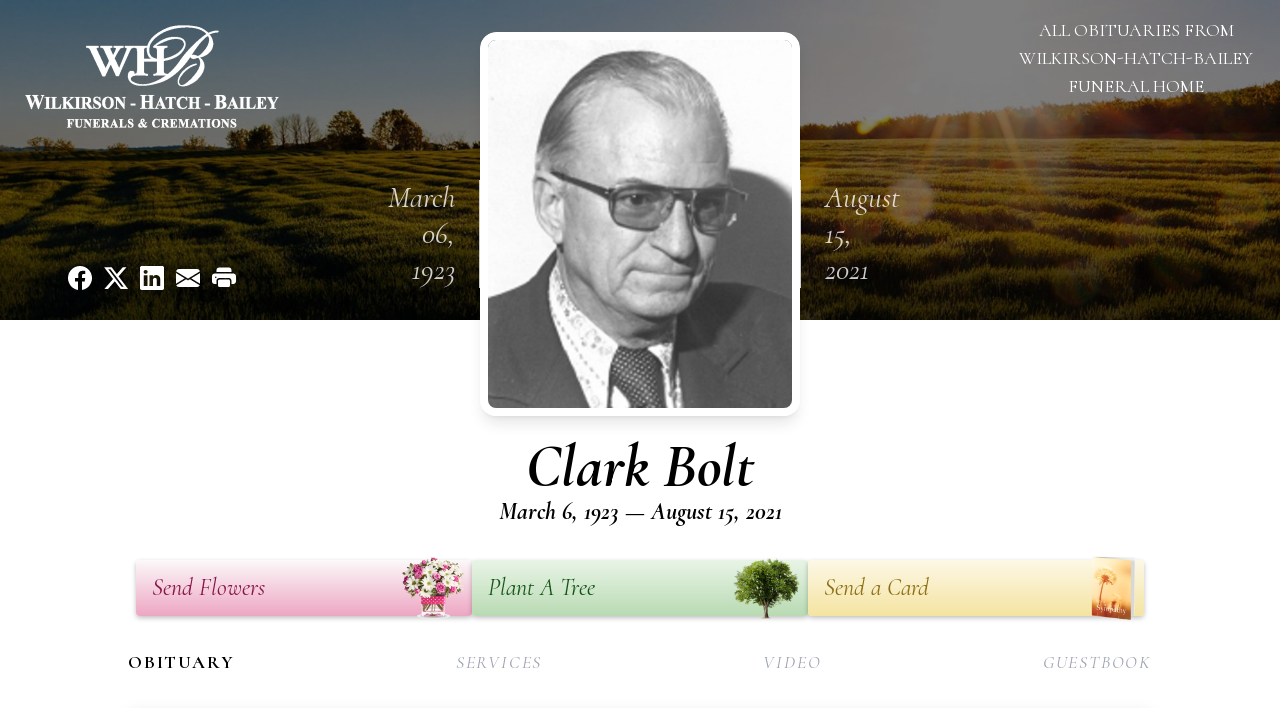

--- FILE ---
content_type: text/html; charset=utf-8
request_url: https://www.google.com/recaptcha/enterprise/anchor?ar=1&k=6LefW04qAAAAAPIBa40rIGg-nQirKL2uq-Y0q3Cv&co=aHR0cHM6Ly93d3cud2hiZmFtaWx5LmNvbTo0NDM.&hl=en&type=image&v=PoyoqOPhxBO7pBk68S4YbpHZ&theme=light&size=invisible&badge=bottomright&anchor-ms=20000&execute-ms=30000&cb=usfnsf5dyknw
body_size: 48784
content:
<!DOCTYPE HTML><html dir="ltr" lang="en"><head><meta http-equiv="Content-Type" content="text/html; charset=UTF-8">
<meta http-equiv="X-UA-Compatible" content="IE=edge">
<title>reCAPTCHA</title>
<style type="text/css">
/* cyrillic-ext */
@font-face {
  font-family: 'Roboto';
  font-style: normal;
  font-weight: 400;
  font-stretch: 100%;
  src: url(//fonts.gstatic.com/s/roboto/v48/KFO7CnqEu92Fr1ME7kSn66aGLdTylUAMa3GUBHMdazTgWw.woff2) format('woff2');
  unicode-range: U+0460-052F, U+1C80-1C8A, U+20B4, U+2DE0-2DFF, U+A640-A69F, U+FE2E-FE2F;
}
/* cyrillic */
@font-face {
  font-family: 'Roboto';
  font-style: normal;
  font-weight: 400;
  font-stretch: 100%;
  src: url(//fonts.gstatic.com/s/roboto/v48/KFO7CnqEu92Fr1ME7kSn66aGLdTylUAMa3iUBHMdazTgWw.woff2) format('woff2');
  unicode-range: U+0301, U+0400-045F, U+0490-0491, U+04B0-04B1, U+2116;
}
/* greek-ext */
@font-face {
  font-family: 'Roboto';
  font-style: normal;
  font-weight: 400;
  font-stretch: 100%;
  src: url(//fonts.gstatic.com/s/roboto/v48/KFO7CnqEu92Fr1ME7kSn66aGLdTylUAMa3CUBHMdazTgWw.woff2) format('woff2');
  unicode-range: U+1F00-1FFF;
}
/* greek */
@font-face {
  font-family: 'Roboto';
  font-style: normal;
  font-weight: 400;
  font-stretch: 100%;
  src: url(//fonts.gstatic.com/s/roboto/v48/KFO7CnqEu92Fr1ME7kSn66aGLdTylUAMa3-UBHMdazTgWw.woff2) format('woff2');
  unicode-range: U+0370-0377, U+037A-037F, U+0384-038A, U+038C, U+038E-03A1, U+03A3-03FF;
}
/* math */
@font-face {
  font-family: 'Roboto';
  font-style: normal;
  font-weight: 400;
  font-stretch: 100%;
  src: url(//fonts.gstatic.com/s/roboto/v48/KFO7CnqEu92Fr1ME7kSn66aGLdTylUAMawCUBHMdazTgWw.woff2) format('woff2');
  unicode-range: U+0302-0303, U+0305, U+0307-0308, U+0310, U+0312, U+0315, U+031A, U+0326-0327, U+032C, U+032F-0330, U+0332-0333, U+0338, U+033A, U+0346, U+034D, U+0391-03A1, U+03A3-03A9, U+03B1-03C9, U+03D1, U+03D5-03D6, U+03F0-03F1, U+03F4-03F5, U+2016-2017, U+2034-2038, U+203C, U+2040, U+2043, U+2047, U+2050, U+2057, U+205F, U+2070-2071, U+2074-208E, U+2090-209C, U+20D0-20DC, U+20E1, U+20E5-20EF, U+2100-2112, U+2114-2115, U+2117-2121, U+2123-214F, U+2190, U+2192, U+2194-21AE, U+21B0-21E5, U+21F1-21F2, U+21F4-2211, U+2213-2214, U+2216-22FF, U+2308-230B, U+2310, U+2319, U+231C-2321, U+2336-237A, U+237C, U+2395, U+239B-23B7, U+23D0, U+23DC-23E1, U+2474-2475, U+25AF, U+25B3, U+25B7, U+25BD, U+25C1, U+25CA, U+25CC, U+25FB, U+266D-266F, U+27C0-27FF, U+2900-2AFF, U+2B0E-2B11, U+2B30-2B4C, U+2BFE, U+3030, U+FF5B, U+FF5D, U+1D400-1D7FF, U+1EE00-1EEFF;
}
/* symbols */
@font-face {
  font-family: 'Roboto';
  font-style: normal;
  font-weight: 400;
  font-stretch: 100%;
  src: url(//fonts.gstatic.com/s/roboto/v48/KFO7CnqEu92Fr1ME7kSn66aGLdTylUAMaxKUBHMdazTgWw.woff2) format('woff2');
  unicode-range: U+0001-000C, U+000E-001F, U+007F-009F, U+20DD-20E0, U+20E2-20E4, U+2150-218F, U+2190, U+2192, U+2194-2199, U+21AF, U+21E6-21F0, U+21F3, U+2218-2219, U+2299, U+22C4-22C6, U+2300-243F, U+2440-244A, U+2460-24FF, U+25A0-27BF, U+2800-28FF, U+2921-2922, U+2981, U+29BF, U+29EB, U+2B00-2BFF, U+4DC0-4DFF, U+FFF9-FFFB, U+10140-1018E, U+10190-1019C, U+101A0, U+101D0-101FD, U+102E0-102FB, U+10E60-10E7E, U+1D2C0-1D2D3, U+1D2E0-1D37F, U+1F000-1F0FF, U+1F100-1F1AD, U+1F1E6-1F1FF, U+1F30D-1F30F, U+1F315, U+1F31C, U+1F31E, U+1F320-1F32C, U+1F336, U+1F378, U+1F37D, U+1F382, U+1F393-1F39F, U+1F3A7-1F3A8, U+1F3AC-1F3AF, U+1F3C2, U+1F3C4-1F3C6, U+1F3CA-1F3CE, U+1F3D4-1F3E0, U+1F3ED, U+1F3F1-1F3F3, U+1F3F5-1F3F7, U+1F408, U+1F415, U+1F41F, U+1F426, U+1F43F, U+1F441-1F442, U+1F444, U+1F446-1F449, U+1F44C-1F44E, U+1F453, U+1F46A, U+1F47D, U+1F4A3, U+1F4B0, U+1F4B3, U+1F4B9, U+1F4BB, U+1F4BF, U+1F4C8-1F4CB, U+1F4D6, U+1F4DA, U+1F4DF, U+1F4E3-1F4E6, U+1F4EA-1F4ED, U+1F4F7, U+1F4F9-1F4FB, U+1F4FD-1F4FE, U+1F503, U+1F507-1F50B, U+1F50D, U+1F512-1F513, U+1F53E-1F54A, U+1F54F-1F5FA, U+1F610, U+1F650-1F67F, U+1F687, U+1F68D, U+1F691, U+1F694, U+1F698, U+1F6AD, U+1F6B2, U+1F6B9-1F6BA, U+1F6BC, U+1F6C6-1F6CF, U+1F6D3-1F6D7, U+1F6E0-1F6EA, U+1F6F0-1F6F3, U+1F6F7-1F6FC, U+1F700-1F7FF, U+1F800-1F80B, U+1F810-1F847, U+1F850-1F859, U+1F860-1F887, U+1F890-1F8AD, U+1F8B0-1F8BB, U+1F8C0-1F8C1, U+1F900-1F90B, U+1F93B, U+1F946, U+1F984, U+1F996, U+1F9E9, U+1FA00-1FA6F, U+1FA70-1FA7C, U+1FA80-1FA89, U+1FA8F-1FAC6, U+1FACE-1FADC, U+1FADF-1FAE9, U+1FAF0-1FAF8, U+1FB00-1FBFF;
}
/* vietnamese */
@font-face {
  font-family: 'Roboto';
  font-style: normal;
  font-weight: 400;
  font-stretch: 100%;
  src: url(//fonts.gstatic.com/s/roboto/v48/KFO7CnqEu92Fr1ME7kSn66aGLdTylUAMa3OUBHMdazTgWw.woff2) format('woff2');
  unicode-range: U+0102-0103, U+0110-0111, U+0128-0129, U+0168-0169, U+01A0-01A1, U+01AF-01B0, U+0300-0301, U+0303-0304, U+0308-0309, U+0323, U+0329, U+1EA0-1EF9, U+20AB;
}
/* latin-ext */
@font-face {
  font-family: 'Roboto';
  font-style: normal;
  font-weight: 400;
  font-stretch: 100%;
  src: url(//fonts.gstatic.com/s/roboto/v48/KFO7CnqEu92Fr1ME7kSn66aGLdTylUAMa3KUBHMdazTgWw.woff2) format('woff2');
  unicode-range: U+0100-02BA, U+02BD-02C5, U+02C7-02CC, U+02CE-02D7, U+02DD-02FF, U+0304, U+0308, U+0329, U+1D00-1DBF, U+1E00-1E9F, U+1EF2-1EFF, U+2020, U+20A0-20AB, U+20AD-20C0, U+2113, U+2C60-2C7F, U+A720-A7FF;
}
/* latin */
@font-face {
  font-family: 'Roboto';
  font-style: normal;
  font-weight: 400;
  font-stretch: 100%;
  src: url(//fonts.gstatic.com/s/roboto/v48/KFO7CnqEu92Fr1ME7kSn66aGLdTylUAMa3yUBHMdazQ.woff2) format('woff2');
  unicode-range: U+0000-00FF, U+0131, U+0152-0153, U+02BB-02BC, U+02C6, U+02DA, U+02DC, U+0304, U+0308, U+0329, U+2000-206F, U+20AC, U+2122, U+2191, U+2193, U+2212, U+2215, U+FEFF, U+FFFD;
}
/* cyrillic-ext */
@font-face {
  font-family: 'Roboto';
  font-style: normal;
  font-weight: 500;
  font-stretch: 100%;
  src: url(//fonts.gstatic.com/s/roboto/v48/KFO7CnqEu92Fr1ME7kSn66aGLdTylUAMa3GUBHMdazTgWw.woff2) format('woff2');
  unicode-range: U+0460-052F, U+1C80-1C8A, U+20B4, U+2DE0-2DFF, U+A640-A69F, U+FE2E-FE2F;
}
/* cyrillic */
@font-face {
  font-family: 'Roboto';
  font-style: normal;
  font-weight: 500;
  font-stretch: 100%;
  src: url(//fonts.gstatic.com/s/roboto/v48/KFO7CnqEu92Fr1ME7kSn66aGLdTylUAMa3iUBHMdazTgWw.woff2) format('woff2');
  unicode-range: U+0301, U+0400-045F, U+0490-0491, U+04B0-04B1, U+2116;
}
/* greek-ext */
@font-face {
  font-family: 'Roboto';
  font-style: normal;
  font-weight: 500;
  font-stretch: 100%;
  src: url(//fonts.gstatic.com/s/roboto/v48/KFO7CnqEu92Fr1ME7kSn66aGLdTylUAMa3CUBHMdazTgWw.woff2) format('woff2');
  unicode-range: U+1F00-1FFF;
}
/* greek */
@font-face {
  font-family: 'Roboto';
  font-style: normal;
  font-weight: 500;
  font-stretch: 100%;
  src: url(//fonts.gstatic.com/s/roboto/v48/KFO7CnqEu92Fr1ME7kSn66aGLdTylUAMa3-UBHMdazTgWw.woff2) format('woff2');
  unicode-range: U+0370-0377, U+037A-037F, U+0384-038A, U+038C, U+038E-03A1, U+03A3-03FF;
}
/* math */
@font-face {
  font-family: 'Roboto';
  font-style: normal;
  font-weight: 500;
  font-stretch: 100%;
  src: url(//fonts.gstatic.com/s/roboto/v48/KFO7CnqEu92Fr1ME7kSn66aGLdTylUAMawCUBHMdazTgWw.woff2) format('woff2');
  unicode-range: U+0302-0303, U+0305, U+0307-0308, U+0310, U+0312, U+0315, U+031A, U+0326-0327, U+032C, U+032F-0330, U+0332-0333, U+0338, U+033A, U+0346, U+034D, U+0391-03A1, U+03A3-03A9, U+03B1-03C9, U+03D1, U+03D5-03D6, U+03F0-03F1, U+03F4-03F5, U+2016-2017, U+2034-2038, U+203C, U+2040, U+2043, U+2047, U+2050, U+2057, U+205F, U+2070-2071, U+2074-208E, U+2090-209C, U+20D0-20DC, U+20E1, U+20E5-20EF, U+2100-2112, U+2114-2115, U+2117-2121, U+2123-214F, U+2190, U+2192, U+2194-21AE, U+21B0-21E5, U+21F1-21F2, U+21F4-2211, U+2213-2214, U+2216-22FF, U+2308-230B, U+2310, U+2319, U+231C-2321, U+2336-237A, U+237C, U+2395, U+239B-23B7, U+23D0, U+23DC-23E1, U+2474-2475, U+25AF, U+25B3, U+25B7, U+25BD, U+25C1, U+25CA, U+25CC, U+25FB, U+266D-266F, U+27C0-27FF, U+2900-2AFF, U+2B0E-2B11, U+2B30-2B4C, U+2BFE, U+3030, U+FF5B, U+FF5D, U+1D400-1D7FF, U+1EE00-1EEFF;
}
/* symbols */
@font-face {
  font-family: 'Roboto';
  font-style: normal;
  font-weight: 500;
  font-stretch: 100%;
  src: url(//fonts.gstatic.com/s/roboto/v48/KFO7CnqEu92Fr1ME7kSn66aGLdTylUAMaxKUBHMdazTgWw.woff2) format('woff2');
  unicode-range: U+0001-000C, U+000E-001F, U+007F-009F, U+20DD-20E0, U+20E2-20E4, U+2150-218F, U+2190, U+2192, U+2194-2199, U+21AF, U+21E6-21F0, U+21F3, U+2218-2219, U+2299, U+22C4-22C6, U+2300-243F, U+2440-244A, U+2460-24FF, U+25A0-27BF, U+2800-28FF, U+2921-2922, U+2981, U+29BF, U+29EB, U+2B00-2BFF, U+4DC0-4DFF, U+FFF9-FFFB, U+10140-1018E, U+10190-1019C, U+101A0, U+101D0-101FD, U+102E0-102FB, U+10E60-10E7E, U+1D2C0-1D2D3, U+1D2E0-1D37F, U+1F000-1F0FF, U+1F100-1F1AD, U+1F1E6-1F1FF, U+1F30D-1F30F, U+1F315, U+1F31C, U+1F31E, U+1F320-1F32C, U+1F336, U+1F378, U+1F37D, U+1F382, U+1F393-1F39F, U+1F3A7-1F3A8, U+1F3AC-1F3AF, U+1F3C2, U+1F3C4-1F3C6, U+1F3CA-1F3CE, U+1F3D4-1F3E0, U+1F3ED, U+1F3F1-1F3F3, U+1F3F5-1F3F7, U+1F408, U+1F415, U+1F41F, U+1F426, U+1F43F, U+1F441-1F442, U+1F444, U+1F446-1F449, U+1F44C-1F44E, U+1F453, U+1F46A, U+1F47D, U+1F4A3, U+1F4B0, U+1F4B3, U+1F4B9, U+1F4BB, U+1F4BF, U+1F4C8-1F4CB, U+1F4D6, U+1F4DA, U+1F4DF, U+1F4E3-1F4E6, U+1F4EA-1F4ED, U+1F4F7, U+1F4F9-1F4FB, U+1F4FD-1F4FE, U+1F503, U+1F507-1F50B, U+1F50D, U+1F512-1F513, U+1F53E-1F54A, U+1F54F-1F5FA, U+1F610, U+1F650-1F67F, U+1F687, U+1F68D, U+1F691, U+1F694, U+1F698, U+1F6AD, U+1F6B2, U+1F6B9-1F6BA, U+1F6BC, U+1F6C6-1F6CF, U+1F6D3-1F6D7, U+1F6E0-1F6EA, U+1F6F0-1F6F3, U+1F6F7-1F6FC, U+1F700-1F7FF, U+1F800-1F80B, U+1F810-1F847, U+1F850-1F859, U+1F860-1F887, U+1F890-1F8AD, U+1F8B0-1F8BB, U+1F8C0-1F8C1, U+1F900-1F90B, U+1F93B, U+1F946, U+1F984, U+1F996, U+1F9E9, U+1FA00-1FA6F, U+1FA70-1FA7C, U+1FA80-1FA89, U+1FA8F-1FAC6, U+1FACE-1FADC, U+1FADF-1FAE9, U+1FAF0-1FAF8, U+1FB00-1FBFF;
}
/* vietnamese */
@font-face {
  font-family: 'Roboto';
  font-style: normal;
  font-weight: 500;
  font-stretch: 100%;
  src: url(//fonts.gstatic.com/s/roboto/v48/KFO7CnqEu92Fr1ME7kSn66aGLdTylUAMa3OUBHMdazTgWw.woff2) format('woff2');
  unicode-range: U+0102-0103, U+0110-0111, U+0128-0129, U+0168-0169, U+01A0-01A1, U+01AF-01B0, U+0300-0301, U+0303-0304, U+0308-0309, U+0323, U+0329, U+1EA0-1EF9, U+20AB;
}
/* latin-ext */
@font-face {
  font-family: 'Roboto';
  font-style: normal;
  font-weight: 500;
  font-stretch: 100%;
  src: url(//fonts.gstatic.com/s/roboto/v48/KFO7CnqEu92Fr1ME7kSn66aGLdTylUAMa3KUBHMdazTgWw.woff2) format('woff2');
  unicode-range: U+0100-02BA, U+02BD-02C5, U+02C7-02CC, U+02CE-02D7, U+02DD-02FF, U+0304, U+0308, U+0329, U+1D00-1DBF, U+1E00-1E9F, U+1EF2-1EFF, U+2020, U+20A0-20AB, U+20AD-20C0, U+2113, U+2C60-2C7F, U+A720-A7FF;
}
/* latin */
@font-face {
  font-family: 'Roboto';
  font-style: normal;
  font-weight: 500;
  font-stretch: 100%;
  src: url(//fonts.gstatic.com/s/roboto/v48/KFO7CnqEu92Fr1ME7kSn66aGLdTylUAMa3yUBHMdazQ.woff2) format('woff2');
  unicode-range: U+0000-00FF, U+0131, U+0152-0153, U+02BB-02BC, U+02C6, U+02DA, U+02DC, U+0304, U+0308, U+0329, U+2000-206F, U+20AC, U+2122, U+2191, U+2193, U+2212, U+2215, U+FEFF, U+FFFD;
}
/* cyrillic-ext */
@font-face {
  font-family: 'Roboto';
  font-style: normal;
  font-weight: 900;
  font-stretch: 100%;
  src: url(//fonts.gstatic.com/s/roboto/v48/KFO7CnqEu92Fr1ME7kSn66aGLdTylUAMa3GUBHMdazTgWw.woff2) format('woff2');
  unicode-range: U+0460-052F, U+1C80-1C8A, U+20B4, U+2DE0-2DFF, U+A640-A69F, U+FE2E-FE2F;
}
/* cyrillic */
@font-face {
  font-family: 'Roboto';
  font-style: normal;
  font-weight: 900;
  font-stretch: 100%;
  src: url(//fonts.gstatic.com/s/roboto/v48/KFO7CnqEu92Fr1ME7kSn66aGLdTylUAMa3iUBHMdazTgWw.woff2) format('woff2');
  unicode-range: U+0301, U+0400-045F, U+0490-0491, U+04B0-04B1, U+2116;
}
/* greek-ext */
@font-face {
  font-family: 'Roboto';
  font-style: normal;
  font-weight: 900;
  font-stretch: 100%;
  src: url(//fonts.gstatic.com/s/roboto/v48/KFO7CnqEu92Fr1ME7kSn66aGLdTylUAMa3CUBHMdazTgWw.woff2) format('woff2');
  unicode-range: U+1F00-1FFF;
}
/* greek */
@font-face {
  font-family: 'Roboto';
  font-style: normal;
  font-weight: 900;
  font-stretch: 100%;
  src: url(//fonts.gstatic.com/s/roboto/v48/KFO7CnqEu92Fr1ME7kSn66aGLdTylUAMa3-UBHMdazTgWw.woff2) format('woff2');
  unicode-range: U+0370-0377, U+037A-037F, U+0384-038A, U+038C, U+038E-03A1, U+03A3-03FF;
}
/* math */
@font-face {
  font-family: 'Roboto';
  font-style: normal;
  font-weight: 900;
  font-stretch: 100%;
  src: url(//fonts.gstatic.com/s/roboto/v48/KFO7CnqEu92Fr1ME7kSn66aGLdTylUAMawCUBHMdazTgWw.woff2) format('woff2');
  unicode-range: U+0302-0303, U+0305, U+0307-0308, U+0310, U+0312, U+0315, U+031A, U+0326-0327, U+032C, U+032F-0330, U+0332-0333, U+0338, U+033A, U+0346, U+034D, U+0391-03A1, U+03A3-03A9, U+03B1-03C9, U+03D1, U+03D5-03D6, U+03F0-03F1, U+03F4-03F5, U+2016-2017, U+2034-2038, U+203C, U+2040, U+2043, U+2047, U+2050, U+2057, U+205F, U+2070-2071, U+2074-208E, U+2090-209C, U+20D0-20DC, U+20E1, U+20E5-20EF, U+2100-2112, U+2114-2115, U+2117-2121, U+2123-214F, U+2190, U+2192, U+2194-21AE, U+21B0-21E5, U+21F1-21F2, U+21F4-2211, U+2213-2214, U+2216-22FF, U+2308-230B, U+2310, U+2319, U+231C-2321, U+2336-237A, U+237C, U+2395, U+239B-23B7, U+23D0, U+23DC-23E1, U+2474-2475, U+25AF, U+25B3, U+25B7, U+25BD, U+25C1, U+25CA, U+25CC, U+25FB, U+266D-266F, U+27C0-27FF, U+2900-2AFF, U+2B0E-2B11, U+2B30-2B4C, U+2BFE, U+3030, U+FF5B, U+FF5D, U+1D400-1D7FF, U+1EE00-1EEFF;
}
/* symbols */
@font-face {
  font-family: 'Roboto';
  font-style: normal;
  font-weight: 900;
  font-stretch: 100%;
  src: url(//fonts.gstatic.com/s/roboto/v48/KFO7CnqEu92Fr1ME7kSn66aGLdTylUAMaxKUBHMdazTgWw.woff2) format('woff2');
  unicode-range: U+0001-000C, U+000E-001F, U+007F-009F, U+20DD-20E0, U+20E2-20E4, U+2150-218F, U+2190, U+2192, U+2194-2199, U+21AF, U+21E6-21F0, U+21F3, U+2218-2219, U+2299, U+22C4-22C6, U+2300-243F, U+2440-244A, U+2460-24FF, U+25A0-27BF, U+2800-28FF, U+2921-2922, U+2981, U+29BF, U+29EB, U+2B00-2BFF, U+4DC0-4DFF, U+FFF9-FFFB, U+10140-1018E, U+10190-1019C, U+101A0, U+101D0-101FD, U+102E0-102FB, U+10E60-10E7E, U+1D2C0-1D2D3, U+1D2E0-1D37F, U+1F000-1F0FF, U+1F100-1F1AD, U+1F1E6-1F1FF, U+1F30D-1F30F, U+1F315, U+1F31C, U+1F31E, U+1F320-1F32C, U+1F336, U+1F378, U+1F37D, U+1F382, U+1F393-1F39F, U+1F3A7-1F3A8, U+1F3AC-1F3AF, U+1F3C2, U+1F3C4-1F3C6, U+1F3CA-1F3CE, U+1F3D4-1F3E0, U+1F3ED, U+1F3F1-1F3F3, U+1F3F5-1F3F7, U+1F408, U+1F415, U+1F41F, U+1F426, U+1F43F, U+1F441-1F442, U+1F444, U+1F446-1F449, U+1F44C-1F44E, U+1F453, U+1F46A, U+1F47D, U+1F4A3, U+1F4B0, U+1F4B3, U+1F4B9, U+1F4BB, U+1F4BF, U+1F4C8-1F4CB, U+1F4D6, U+1F4DA, U+1F4DF, U+1F4E3-1F4E6, U+1F4EA-1F4ED, U+1F4F7, U+1F4F9-1F4FB, U+1F4FD-1F4FE, U+1F503, U+1F507-1F50B, U+1F50D, U+1F512-1F513, U+1F53E-1F54A, U+1F54F-1F5FA, U+1F610, U+1F650-1F67F, U+1F687, U+1F68D, U+1F691, U+1F694, U+1F698, U+1F6AD, U+1F6B2, U+1F6B9-1F6BA, U+1F6BC, U+1F6C6-1F6CF, U+1F6D3-1F6D7, U+1F6E0-1F6EA, U+1F6F0-1F6F3, U+1F6F7-1F6FC, U+1F700-1F7FF, U+1F800-1F80B, U+1F810-1F847, U+1F850-1F859, U+1F860-1F887, U+1F890-1F8AD, U+1F8B0-1F8BB, U+1F8C0-1F8C1, U+1F900-1F90B, U+1F93B, U+1F946, U+1F984, U+1F996, U+1F9E9, U+1FA00-1FA6F, U+1FA70-1FA7C, U+1FA80-1FA89, U+1FA8F-1FAC6, U+1FACE-1FADC, U+1FADF-1FAE9, U+1FAF0-1FAF8, U+1FB00-1FBFF;
}
/* vietnamese */
@font-face {
  font-family: 'Roboto';
  font-style: normal;
  font-weight: 900;
  font-stretch: 100%;
  src: url(//fonts.gstatic.com/s/roboto/v48/KFO7CnqEu92Fr1ME7kSn66aGLdTylUAMa3OUBHMdazTgWw.woff2) format('woff2');
  unicode-range: U+0102-0103, U+0110-0111, U+0128-0129, U+0168-0169, U+01A0-01A1, U+01AF-01B0, U+0300-0301, U+0303-0304, U+0308-0309, U+0323, U+0329, U+1EA0-1EF9, U+20AB;
}
/* latin-ext */
@font-face {
  font-family: 'Roboto';
  font-style: normal;
  font-weight: 900;
  font-stretch: 100%;
  src: url(//fonts.gstatic.com/s/roboto/v48/KFO7CnqEu92Fr1ME7kSn66aGLdTylUAMa3KUBHMdazTgWw.woff2) format('woff2');
  unicode-range: U+0100-02BA, U+02BD-02C5, U+02C7-02CC, U+02CE-02D7, U+02DD-02FF, U+0304, U+0308, U+0329, U+1D00-1DBF, U+1E00-1E9F, U+1EF2-1EFF, U+2020, U+20A0-20AB, U+20AD-20C0, U+2113, U+2C60-2C7F, U+A720-A7FF;
}
/* latin */
@font-face {
  font-family: 'Roboto';
  font-style: normal;
  font-weight: 900;
  font-stretch: 100%;
  src: url(//fonts.gstatic.com/s/roboto/v48/KFO7CnqEu92Fr1ME7kSn66aGLdTylUAMa3yUBHMdazQ.woff2) format('woff2');
  unicode-range: U+0000-00FF, U+0131, U+0152-0153, U+02BB-02BC, U+02C6, U+02DA, U+02DC, U+0304, U+0308, U+0329, U+2000-206F, U+20AC, U+2122, U+2191, U+2193, U+2212, U+2215, U+FEFF, U+FFFD;
}

</style>
<link rel="stylesheet" type="text/css" href="https://www.gstatic.com/recaptcha/releases/PoyoqOPhxBO7pBk68S4YbpHZ/styles__ltr.css">
<script nonce="YF5LJTsZoPIbFY7VKxDgOQ" type="text/javascript">window['__recaptcha_api'] = 'https://www.google.com/recaptcha/enterprise/';</script>
<script type="text/javascript" src="https://www.gstatic.com/recaptcha/releases/PoyoqOPhxBO7pBk68S4YbpHZ/recaptcha__en.js" nonce="YF5LJTsZoPIbFY7VKxDgOQ">
      
    </script></head>
<body><div id="rc-anchor-alert" class="rc-anchor-alert"></div>
<input type="hidden" id="recaptcha-token" value="[base64]">
<script type="text/javascript" nonce="YF5LJTsZoPIbFY7VKxDgOQ">
      recaptcha.anchor.Main.init("[\x22ainput\x22,[\x22bgdata\x22,\x22\x22,\[base64]/[base64]/MjU1Ong/[base64]/[base64]/[base64]/[base64]/[base64]/[base64]/[base64]/[base64]/[base64]/[base64]/[base64]/[base64]/[base64]/[base64]/[base64]\\u003d\x22,\[base64]\\u003d\\u003d\x22,\x22wrVvei0ow4wuw4zDhcOuC8Obw6nCgBDDg3sYWlHDp8K+NDt/w7/CrTfCt8KlwoQBcCHDmMO8OUnCr8O1IHQ/fcK6ccOiw6BsVUzDpMOcw6DDpSbCpcO1fsKIUcKxYMOwdjk9BsKuwrrDr1sXwoMICnLDowrDvxDCnMOqAQccw53DhcOOwqDCvsOowp44wqw7w407w6RhwoQIwpnDncKsw696wpZSV3XCm8Kbwq8GwqN/[base64]/Dh8OUwrzCl8KqwqHDt8O/V8KPwp0pUMKpw4kZwqfChy8vwpRmw4nDsTLDoi8vB8OEOcOgTyllwqcaaMK2EsO5eTt1Fn7DqBPDlkTCpSvDo8OsT8O8wo3DqgJGwpMtSsKIEQfCmMOew4RQQG9xw7I7w5ZcYMOUwqEIIk3DhyQ2wr9/wrQ0alspw6nDr8OmR3/CkifCusKCQcK/[base64]/CkT4sFHNVBBQrB8KNwoN0w585wp/DgsOxAsKPOMO8w7nCrcOZfGzDjsKfw6vDsRA6wo5Sw7HCq8KwDcKuEMOUAgh6wqVff8O5HlcjwqzDuTvDnkZpwoxKLDDDnMKJJWVSKAPDk8Owwok7P8K5w6vCmMObw4jDtwMLeFnCjMKswoXDtUAvwrfDmsO3wpQPwp/DrMKxwrTCrcKsRTgawqLClm/Dgk4ywoPCvcKHwoYRBsKHw4drGcKewqMOIMKbwrDCj8KsaMO0PMKUw5fCjXXDocKDw7ojTcOPOsKXbMOcw7nChcO5CcOiXCLDvjQGw75Bw7LDrcOBJcOoJ8OjJsOaGksYVS7CjQbCi8KoLS5Ow4wvw4fDhWlHKwLCiAtodsOJBcOlw5nDmsOlwo3CpC/Cn2rDmm5aw5nCpiXClMOswo3DlwXDq8K1wqFyw6d/w5MQw7Q6Eg/[base64]/DrSluw4nCp8KIcsObw6LCgsK1BcK/w7hJfsOERsKBFcKrP304wrJJwpd/w5AJwobDmzp6woB5eVbCmn4WwqjDocOnFC80Z1pZYAbCkMOlwrvDowZAw58IJyJtMFVUwogORnc5OW0lL0nCkjJ1w73DhAbCn8KZw6vCvnI4KGA5wo7DgnnDuMObw45rw7Jvw5DDvcKkw4QpfQPCmsOiwoI8w55Lwo/CrcK0w6/DqEttVhB+w6hrTFI0Y3bDk8KjwoNAfV9+VXENwojCvmzDr0nDtj7ClhHDtMOpWzFQw5XDhChyw4TCuMO1Jh7Dg8OsWMKTw5dmVMKEw5x9ACjDmEbDpWLDpm9xwohSw6cOXsK3wrs5wqp9dzNUw4XCqDHChnluw75DfhXDhsKabDZaw653ZMKJRMOKwr7CqsKLJk4/woAHw757OcOHw6duA8KRw6oMccKfwoMab8OYwod8NcKjB8OCHMO5JsOWUcOCDjLCpsKUw4JOwrPDmDLCjG/[base64]/[base64]/CpxIDw7HCnsKzFsK5w7JHFsO4CAN/DU1owrdiwrJGGMK0NVTDlzoJbsOPwrTDkcKTw44KLSTDpcOdY0x1KcKGwqbCnsKKw4PDnMOkwoPDpsO5w5XCo08pTcOmwos5VT0Nw67DpA7DucODw4vDucK4eMOOwq7Dr8KmwoXCnlhvwq4pbsOJwoh5wqhmw6jDmcOXL2HCqH/Ctix5wroHKMOMwpTDkcKWVsONw6jCusK4w51kFirDrsK9wqPCtsOLZ37DnF9VwqrDsTRmw7/CmWzCtHdWfUZfYcOMGUFdB0TDiT3DrMOwwpTCscKFVk/[base64]/XnUGfSNbwoxzP8K9wqbDj8Onwp5ZWMKQwrIEZsOTwooiXsO+MEjCjMKzbRLCn8OZH3EsNsOFw5pgKQFhBSHCmsKxaxMoEj/Dgkcyw5rDtjhvwo3DmAXCmioDw7bCtsOqITnCmsOhcsKiw4AofsOYwpVTw6RqwoPCjsO0wpoIQVfDvsO6E0s9wqPDrxZmFcOWFRnDo0IgWmDDkcKvSAPChcOvw4NTwq/Ch8OGBMOuYXPDnsOLf0J/[base64]/eVdawqxzw6UIGMKHw7rDrEVZZMOsTjhBwqDDocObwrwQw4AmwqYZwqjDtsOlbcOEEMOxwoxIwr/CgFbCncOHDEBUUcOHP8OnU1wQWT7CoMOcBsO/w70zAcODwr4/[base64]/Dq8Kow6XDrlZLD8OHwpfCo8OUw4QiNB8Hc8Ozw5DDtxptw4hzw6fDuGdSwo/[base64]/wog9wrQ0w4lVGcO7w7fCsWcJAMOQWnrDlcKTdyDDvxg7YXTDmnDDgh3DicK2wrpOwpJOPhfDvBYGwoTCp8OAwr5dXsKsRTLDsCXChcOdw70EVMOhw7xpRsOCwoPCkMKMw7nDksKdwodQw4obHcO/wowXwpvCoCJIE8Oxw4HCjgQjwrfDmsKGOjJUw4Mkwr/Cp8KMwrARO8Klwrsnwr7Do8OyPMKaBMOpw7NOIhjCo8Krw7NIIkjDmmPCk3o1w6bCqBM0wrnCncOsBsOZDj8GwovDocKxEhPDr8K6fz/Dg1LDjSnDqSV1ZcOQGcOBGsObw5Vjw4oRwqPDisKswqHCuTLCgsOuwqAyw6bDhljDullBKR0tGj/ClMKAwoMCJcOawohPwo0OwoMGLcKmw6/Ch8OibTxzBsOrwpRcwo/Chw1qC8OBWUrCtMO/[base64]/ClMKaLnI2wo4cw5XDo8KJwrcTEsKvf8Krw4FJwqcjA8Kjwr/CnsOpw4V+eMOpcjnCtCnCkMOJcHrCqRoZL8OUwrECw7vCosKrNzDCqg0uI8KUCsK+F0Eaw5A2WsOwfcOJQ8OXwqouw7tbfsO/w7IrHDFlwo91bsKqwqtGw6Jlw4HCq1w2PsOKwodcw6ESw6DCs8OawrTCgMKkdcK6ARAkw7U+RsOkwrjDsDnCjsKxw4PCgsKbAFzDnTDDtMKFSsOpDnk9CW45w57Cm8OXw5AhwqFJw6kOw741Jnh5PXYnwpHCiHBqCsOAwozCgsKyVwvDp8K2V2Imwox6KMOLwrTCl8O/w4R5JH4fwqJYV8KbDz3DocK1wq0rwo3Di8OBL8OgC8O6aMOVCMKUw73Du8OYw7rDgizCq8O/T8OWwqERDm3CogfCsMO+w7bCjcKdw5zDj0jCkcOww6UHXMKgR8KzfWMPw593w7Y3ZHAfMsO1ZmTDoR3Cs8KtQ1LCoinCkUIvCcOswoXDgcOAw5RFwqY5w6xcZ8O9aMKGQcKKwo8KWsOAwoE3HF7CucKcasKVwrPCn8OpGsK3CQXCgl9mw4RDExXCmSwhCsKYwq/[base64]/FMOFKUsZwpnCusO2eMOnwo/[base64]/CiUnCiMKefhTDj07Cm0g6EHvDu3IcBsKSUcOEH3rDqGzDj8Kowp1XwpYhKzLCsMKRw7A9BSfCv1PCqilyYcOawobDvgRJwqHDm8KUO10Hw4rCnMOjR3HCjWsXw6NadcKQXMKlw4rCnH/Cq8KxwrjCi8OiwqdVdMOyw43CvTlywprDvsO/[base64]/CqX3Diy85w6sOO8Ocwp3CpMKxP8Klw6HCv8KhLwQWwrzDl8ODAcO0Z8OOwoETUsORGsKewol9fMKefB5gwoLClsOjKzQjUsKRw5fDmDRSChfCjMOKRMO8UnNRUHTDiMO0Dzl/PUU9IsOge3vCksK/[base64]/[base64]/[base64]/w4EXP1kgwoLCq1DDshceYsKgUDzCrcOVOlZ8GmDDl8Oew7jCthYTDcK5w77CrhdoJ2/CujDDs3kAwoFJMcOHw5HCqMKUGwFWw4zCq3vCuBx5wpkmw53CrmAtYRdDwrfCnsK2McK/AiDChW3DnsK9w4LDtWFGFcKhamrDig/CucOuwoY6SCvDr8KKXRkaKwTDg8OdwqR5w6TDsMOPw5LDrMOvwq3CrADCsWcRXHJTw7vDvMOdCDPDm8K3woRJwobDmsOpwqXCoMONw57CtcOHwqvChcK/S8OJYcKrwq3DhVtnw7DCvgkXYMKXKgw/Q8OUw6QPwoxww6PCocOrK0wlwpMSa8O/wopww4LComjChSzCi3ohwobChVd0w7lIE2PCoFTDncOfGMOdBRIyesKNR8OXPWvDijLCp8KvWi7DtMOZwoTCmSEFfMOGbMOLw4wcfMKQw5/CkB0Xw67Cg8OZMh/DshXCtcKjw6PDiSbDqnIsW8K6PTvDgVzDpcOIw5cmWcKEYTElXcKNw4HCsgDDmMKeDsO9w4PDk8KRw5ghAzvDs3HDhQBCwr1fwrfDn8O/w6jCu8Kzw4/DlwdtYcKreFIZX07Du2YEw4TDolnChELCh8OywoBtw5tWGMKrJ8OdHcKZwq1hcx7DicKxw4xVX8O4dB/[base64]/Dij4uwr5zDzoUT8Kfwo/ChznCoCfDsh9xw6zCqcKVLVrCpDhPcEjCkGXCvEhEwqVYw4TDn8KhwpjDq1/[base64]/CmMO8MTHDi3/CqsOnFMO6bcKLw7nDgcK2wq4xw7HCicOTeSTCrzjCpmfCiRNow5vDgxEYTnEBGMOOZ8KVw4jDg8KAEMOiwrcBDMOSwpTDmMOMw6vCjcKiwpXCjDTCn1DCnFpmGHDDvSjCvCDCrcO4IcKCVmACE17CtMOXF3PDhMOtwrvDosKmJiQ0w6TDgAbDl8O/w7s8w5JpEcOKYsOnZsKOEgHDpG/ChMOxAmxpw6ZnwoYkw4bDvV0gPUILTMKow6RPYXLDnsKGRsOlO8KRw6Mcw53DqhHDmUzChyDCg8OWO8KaWlYhJW9MIMKvS8O1QMKkZHIlw4TDtWrDjcO5AcKDwrXCo8Kwwr85YcO/wojDon/CusKswp7CsAtswqhfw7XDv8K0w7HCmj3Dox4hw6vCnsKBw5snwr7Djik2wpDCk2pbGsKwKcONw7dQwqpbw4zCtsKJGFhTwq9iw5nChz3DhW/[base64]/w6/[base64]/DgnzDvWnChxPCgkvDvB/DgBZeZF4tworCuFXDvMKuEjw+Bh/DpcKiHTDDoB7DlAvCm8Kkw4rDq8KJD2TDlTM7wq4/[base64]/[base64]/DjjvDjQFfwpfCjANNSlwwwrwDwr/DgsOOw4UDw7dDa8OSW3M2ZxB4Rl/CsMKjw5Q2wos3w5bDl8O2OsKidMKXJk/DuGnCrMOPfgIhP0l8w594NE7DlMKgXcKQw6nDiWfCj8KiwoHDtsOQw4/[base64]/Cq2jDqcOXwqBCIMKvP2LCrDHDmMOzw4vDl8OHd2LClMKpN3vCrn4lccOiwojDrcKgw7oOBUl1Lm/DuMKaw4AaAMO4BXnDpsK/dE7Cq8Kqw7dYEcOaFcKKWsOdfcK7woEcwr3Dvl5Ywodrw6XCghBIwozDrX9ZwrXCsWJuIMO5wo5Ww4fDjG7CoEk9woDCqcOYwq3CncKCwqFkPV1nRGXChglNW8KRPWTDi8KZagFOScO9wrgnVi8fZ8OSw43CrAPCp8ORFcO/KcOYYsKew7ZaOjwwDHkzLxwxwqHDgEs0BBpTw71Nw6cVw53DpQBdUzFyAk3CosKrw7RwaD44EsOCwq3DoSfCq8OICnTCuyZZDmZgwqPCuVdnwqARXGTCjsOTwqbCqiHCoAbDvC4Bw6fDocKYw5k3w65CPm/[base64]/[base64]/Tz7DgBFbw4fClwrDh0FqwoHDohzDvQZVw6DDp2Mgw5k5w4vDjy7CmgE3w6LCuGozKXV5f1fCkAwiFcOiWWrCmMO6Y8O8wq1+HcKfwqHCosO5w6DCsTvCgFokHXg6C20tw4TDnidhDSjDpm9GwoLDj8OZw4YyTsOnwp/DjRskW8KZRSrDjHrCnx9pwpnClMKFNBVewpvDsRjClsOoEMKZw7Iswr07w7YNQsO+GcKHw5/[base64]/CqizCpmXDj07CoABze8OXBR1ue8KFwqzDrS0nw4vCihLDscKDFsK+cn7DrcKRwr/Cmy3DkUU5w5rCjFgtcWJlwpp7HcObI8K/w5PCvG7CtWvCtsOOUcK8CCZDTx0Aw6LDosKCwrDDvUJFGAzDvjAdIcOHXyRzTjnDiHPDiCEEwok+wpcpV8KzwqE0w5gCwrQ+LMOGVDMKFhDDoG/[base64]/Dp8OQecK4esKAwrjDmThcdx5dY8KkSMOCHcO2wq/[base64]/DpcOYMcKKw6MuRcKlfRXDrcKoazoHUcO/ZiZWwpdbVMKYInbDtsKow7fCk1l7BcKKVSlgwqsFw6rCosOgJsKeaMObw5pSwrPDpMK7w63CpiIxKsKrwqxiwrnCt0YIw4jCiA/[base64]/DuGoUbRtceRjDiHrDphxSwrImGwbCmWfDpjF+KsOiwqLCrEXDgsKdRytKwrhFYVgZw6DDjcOMwr1+wqc4wqBjwoLDnUgjLQ7DkU0HNcOOH8KlwqbDiAXCsQzCpAwnWMKFwplXLWDCksOwwr/[base64]/[base64]/Cg8KXwpUZTsKsWsKbwrDDs2zDk8O+woNSwrkYHcK0w6QJTcKLw7nCgsK1wqvCnh3DmsKAwqZPwqpswqt+dMOZw65Kw67CsRxSX2XDkMOnwoU7JxxHw6jDpxPChsKnw4Ykw6TDoy7DmQF6FUrDhAjDj2EnK2HDnDfCo8KYwobCncKDw6AEQMO/[base64]/DlcOcw7bDkHXCq8ONLWHDvcKkGsK5R8Obw4zDvxVqLcK3woLChcKaFcOvwrgYw53Cj0g5w4YGdMKFwrDCk8OWBsOOGW/Ch1hPbzRvEj/DngPDlMKAZwlAwpvDvnEswrrDkcKEwqjCmMKoMRPCrTbDs1PDtyh3Z8OSO098wqrCgsKeUMOCQDtTQsK/w6dJw6LCnsOdK8KoLFfCnwrCi8KRasOvD8KNwoUYw67CjW4rWMKUwrcMwrFswpMDw5Ncw6gywrLDrcKzBEDDjExcVCXCi3HCsRIveHojwo4Lw4bCg8OGwq4KesKxKmt8MMOUOMKcScKswq5UwpZZa8O2LGBtwrXCucOGwq/DvBlyeTnClwBXdMKJZEvCq17Dr1zCi8KpXcOswoHCgcOZd8KwbhTCpsOjwpJDw4IuYcOTwoPDrhbCt8KHSlJxwrRCw67CtATDo3vCiWpfw6BMHynCi8ObwpbDksKXZ8OSwrDClDTDtgcuexTCh00hRnR/wrnCvcOFLMO+w5wZw7PCrXrCpMODQ0bCnsOgwrXCtksBw5dawo7CnG/DgcOPwrBawqUtEyPClCnClMKqw5Yww4bCvMK2wqDCjMOZLQchw4TDhRJ2InrCosKyNsOzPcKywptdSMK8IsKIwqATaw5/Gxh1wo7DtGTCuHQYUcOsaGHClcKHGlTDqsKSOcO0w5FTAkbCoz50KwvDvDI3woN8wqnCvGMEw4AKLMKMfE0uNcORw5cRwp55eDNiIMOfw58zRsKZWsKhSsOtegHCs8Ohw4glw7fDuMOnw4PDkcOYVBDDkcKdOMOeDcOcC2HDn37DkMO+w6TDrsOGwoFEwojDgsOxw5/CpcOJWnBIPcKVwo0Rw43Ct1x+PEXDs0kVZMOPw53DqsO2w68oRsK8YcOHScKcw4LDvR5CPsKBw7vCtlLCgMOoahhzwpPDrz8HJcOARFnCicKdw40ewoxrwoHCmxcSw6LCosOyw4DDpjVcwrvDkMKCI0BIw5rCuMKMWMOAwr1cfFcnw7ovwr/DjisEwpbCpAheeBnDgy3CnnvDoMKLAMKtw4M1dgXCvRzDtVzCpx/[base64]/Dr8O/wo14NcKSwo9EYcKew7MCw6geEzY4w5LChsOiwpjCksKbVMOiw78Swo/DmsOQwrZcwoIHwojDsFEPTwvDj8KfesKEw4VYeMKNecKqbB3DjMOtP20KwprCqsKBTMKPNV3Doz/[base64]/CrMOSwovDqFl2ecOJSHPDlC5nw7nDh8OHZCTCtChow4vCvxjCh3FpfkfCrjtwKi8ebsKvw43DlGrDnsKYVTkfwo5awrLCgWc4AsK7GArDljs7w5LDrV8GUMKVw6zCvQgQQB/CusOBXhUUIVrCumNDw7l9w7kcR3Eaw4smJMO7U8KvYxQEKHFJw5XCuMKJUHTDqgg4UyfCo3xKecKOM8KGw7ZKV35Sw64cwpzCiGfCiMOkwqhqbTzDoMKzUnHCpgwmw4RFJD50KgVewqDCmsOQw7nChMKMw5XDh13Cv3lEHcOywrxrTsKJN0HCujpewoLCq8Kzw5/[base64]/PC0pw791wqJAw5vDiyJxHMKvZlQefV3CiMKHwp7DlnJqwq8ScGMyWmd4woAKVRB8w5oLw71QaQ8fwozDncKkw5bCo8KYwotjJsOFwo3CocK0HzDDtV/[base64]/Di8O0w73DvsO/wpjDqMKpw4cXwqJNEcKgS8O7w7PCjcKfw5XDtcKQwoUjwqXDmDVyP3MmUsKxw7I7w6zCtnLDpCrDpsOYwpzDiwjCucOhwrUPw5/DlEnCsWY1wqBdA8KVTMKVZ0/DpcKqwr40D8KUSlMSSMKdw5BGw4jCjXzDi8OFw6o+NlV+w54kczFAw4R4J8OcH2zDm8KlX2zCn8KnS8KwPyjCjA/CssKmw5XCjMKOFh17w5ICwpZgPFdyJMOGHMKowqnCgcOkH0DDvsOpwqgpwq82w4pbwrLDp8KvQcKLw53DiWLCnFnCm8KWeMKoGzRIw7bDn8KGw5XCk0pEwrrCvcKNw7BqJsOvQMOdGsOzaRxeacONwp/CgXkiO8OfdHQyVQHCjHXCqsKYFXtlw7jDjHlmwpY7PWnDkxRuwrHDjVvCqxIQOF8Iw5DClF5gSMOVw6ECwrbCv34nw7PCqlN2YsOxAMKzCcOfV8OFbRjCsTdjw6rDhBjDpHVDScK/[base64]/[base64]/LcOKJ8Omf8OUw6RLKcK/I0zCoWvDssKJwp0tY3TCij7Dl8KYQMKAd8O1FsOqw4tVB8KhQRU8SQ/DgmrDkMKhw4N9HHbDgCB1dDR9dTNbPcOtw7/Cj8KqVsOhTxcDShnDtsO1ScKvKsK6wpU/AcOswplrOsKawro9bh0LBis3bG9nasOjAwrCuWvDslZNw6pnw4LCgcOhKRE1woF3OMKowprDkMOFw5DDl8O1w5/Dq8OZOMKowp8WwpXCjWDDpcKZMMO0T8O4DRvDgWcSw4s4XMKfwrfDvlsAw7gQBsOjFFzDqMK2w6VNwp/Dn0wMw5XDp1tcw67CsiUHwolgw6E/NTDDkcOYL8KywpMAwrXDqMKRwr7Dn0PDu8KZUMOaw6DDqsKQcsOowojCjjTDnsOATwTDu2I4J8Olwr7Du8KJFT5Dwr9ewokkIlACbMKSwrnDmMKbw6/CuX/CiMOLw7dRNirDvcKwasKewqPCtycOw7/CgsOwwoEgXsOowopoY8KwZjzCo8Orfh3ChUzDiSfDsHvCl8OZwpAUw67DoWwqTQ9Sw7fCn1TCixsmGVsHUcO/CcOzMkTCmMKfYW8vIGfDmmDDrcOvw4IFwrXDicO/wpsdw7URw4rClgbDrsKuZnbCp0HClkcew5XDjsK0w7lNQMKmw5LCpQA9w53CvMK3w4UBwozCgU1QH8OBbyfDkcKxGsOUw4E4w4dvJ3jDo8KPGjzCsj9twoE1UcODw7/DvAXCo8OzwoZIw5/DuQAqwrMMw53DnkDDrnLDpsO2w6HCiWXDiMKpwoPCs8OtwrsDwqvDiChSXWplwqVUU8O+esK1EMKRwr93chDCuTnDky7DqsOPBEbDqMKkworCgg8/wrLCm8OEGBfCmlgYbcK0OyTDvnNLLVBVdsORMWJkGWnDghTDrUXDjMOQw47DjcOwO8OZbG3CssKPP1MLLMKnw4gqKx/DqCdnJsKTw5HCsMOOXcKMwp7DsXTDl8OQw4Y3w5TDrxDDoMKqw5MGw6VXwrLDoMKzGMKFw4RWwoHDqX3DrDRnw4zDoiPCuxDDocODUMOZbMO2Hmdlwrxuw54bwovCtiFQcwInwr02GsKdKkg8wo3CgzwcLD/CncOuTcOJw41Hw5vCh8O0VcO4w47DtMOLQw7DmsKEc8Okw6TDgE9NwpRrw6HDrsK0OXgiwq3DmBYIw7DDhkjCvUImdXjCv8Kuw4bCsC9Lw5nDmMKIMlhEw6rCtTcWwq3CmXsjw6XDncKgbMKZw6Jgw7wFecO3EDnDtcKoQcO/aA7DgGEYJWoqPA/DkhBoPnfDssOwDlI/woQfwrgJB3wyBcK0wqfCplfCl8OwThzDpcKGBWwKwrdVwr5MfsKKd8OzwpUcwp7Cu8OBw6YHwrpow600PQzDl3zCnsKrCVRTw4DCkG/CisKdwrhMHcOLw5DDqk8rYMOHKhPCuMKCccOMw4N5w4lRwp0vwp4MIMKCShsnw7FZw4TCtcONaWQzw5/[base64]/AcKBwonCn0TCmRTDscKvYSXDsTlLOTLDusK+ey89RVTDo8OReDd+YcORw5NlPsOew5rCoBXDqUtawr9aGl18w64xV1rDjUDCpHHDq8OLw6TCvzI3JFDCtH40w63CkMKcZj95G1PCtxYHcsKTwrHChkfCoSTCjMO9wrjDtjDCkVvCo8Opwo7DpMOqSsO+w7lXL3YZA1/[base64]/[base64]/[base64]/[base64]/DmcKYOn84SQgLw7pVPXRlwrQyIMK1AWBWXSPCgsKfw4PDpcK4wr5lwrclw599Yk7CliXCuMKhDzclwpQObMOeecOfwqofdMO4wrpxw7EhJFc6wrIow40/JcOQM3LDqBHCsAhtw5nDo8KnwrXCk8Khw4zDsgfClGTDhsOeY8KTw5rDhsKtHcKww7fDjQZiwrIYP8KWw5kVwrFrw5XDsMKzKMKIwr9qwpQgTSvDrcO/w4bDkRxewqnDmcK4TcOuwqMVwrzDsE7DnsK7w5rDu8K7LDnDiyLDj8OUw6ogw7TDr8KgwqFtw5A1DUzCvEfCj0DCgsOVOsK3wqIpKSXDr8OJwrwKcAjCk8OXwr7DjnnClcOhw4DCn8OtLHtlCMK1CAjDqcOfw78eFcK+w75WwpUyw47CrsOfM2zCsMKnYAM/[base64]/DqwBdwpDDlWlUdMKwwpTCvcKKQ3ocwqI7wrHDhiTDo3EiwpAQYMO3LhBaw4DDv3bCqDdGVXfChUtHacKOI8OxwpHDh1FPwoUvacK8wrHDqMK9BMK/w4nDtcKkw71jw5c/b8KEwoPDp8KmOyg6QMOZNcKbJcO9wrVne05ewpUlw7I3bRUzMSTDlFZnE8KlMHEaIkAhw5BtBMKZw5nCvcOHKwIVw5RIJsKGK8OewrYGVV7CmDcKfsKtWArDvcOQGsOjwo9fA8KIw7zDnxo8w7wFw6Ymd8OTDh7CisKZPMKnwoDCrsOrwroaGnnCnn/CrTMVwp8Tw7rCusKOZk/Dk8OXNQ/DvMOiRcKafCPCkQxTw5FNwpXCjz43MsOnPgUNw4UDb8KhwpTDjFzDjRzDsyfCp8OxwrPDkMOOYcOoK2I0w5BUJG1uTcOhQmbCuMOBJsOxw5YDPwbDiSU1ZwPDhMKyw7B4aMKIaC5bw4EZwplIwoBYw6TDlVjDpcKtKzk4c8KaVMKyYcKGS2ZKwr7DvXkTw7cQbA/Cn8OLwpAVeUVIw7cmwr/CjMKIZcKkISgoX33Ch8KRacONMcObdG9YA17DjMOibcOsw5vDkyfDk15adVrDnSUPTSkyw5PDuSrDjDnDj3nCmcOGw47DssOCIMOSG8OkwqBOSVFAXMKWwo/[base64]/YsOXJ8KXP8OMUUrCpi1iw4NOw5fCv8OUf0lQMsKuwqQqDX7DqFbChjzDrBhqPSvClAkwSMKwB8KBRgXCtsKYw5LChE/DuMKxw4p8SGlawrlmwqPCukoVwr/[base64]/GMOnLkYbK0IlecOEw6w5VsO6wqQkwr8yaW8xwoXDsE0EwprDt2fDvcKZQcKAwpF1RsK7HcOyesO1woPDsU5LwpTCjMOgw5wxw77Dl8Oow4DCsX3ChMO5w69lGjXDiMOeYhh/UcOaw4Q8w7IQCQxgwq8XwrlDXTHDhVEMPcKQN8OIU8KYwpgvw5UMwrfDkWhsRm/DmnEqw4RvJjdLa8Kpw5LDjjo/bl/ChhzCm8OiG8K1w5vDpsOcERszFnxMaU3Cl07Ct2TCmCUDw6FKw61hwrFHSAgSfMKqZgAnw6xhFHPCqcKhEzXCtcOSSsOoT8O/wpjDpMOhw5crwpRVwos/[base64]/CpsKnwo3DrjHCi8KAw4vCn1HCgBjDil9wWsOQDj4bH0DDpBl2SW0qwpHCscKmEFtqKRHCjcOGwp0iPA8HfinCqsOGw4fDisKmw5nCoiLCrcOLw5rCmXolwqPDtcOhw4bCo8OKc27DtsKJwoFvw7ouwrnDm8O3w7FJw7N/NgwbEsOJMXLDjg7ClsKeWMO2NMOqw6TDpMOKd8O2wohBBMOsMEHCoAEUw40nUcO5XcKyKmQYw6YvO8KuF0zDr8KKAUnDpsKvF8OkWmzCm0RJFD/CmRnCpntkH8OJfEFVw6XDiBfCm8K5wqklw5ZlwpHCm8KKw6tGSELDvsOMw7vClknDmcKdbsKBw6/DkV/CkUfDssOaw7HDsx5iFMKoOgPCiwfDlsOVw7jCoDIWdUjClkHDrcO/[base64]/ClD/Dm00KQBFqw6rCvMKkecOsQ8OfUcOyw7vCqHTCtGvCgcKud34NX2bCom5rKsKDNAcKJcKoEMKiRmArOwkpf8K6w6Ymw69qw4fDv8KoGcOpw4NDw53DnRYmw6BMCsOhwrkVNDw4w6dWFMOWw6ROYcKPwqPCqMKWw40RwqMawr1WZ3kyZ8Ofwoo4PcKKwo/[base64]/wpsdw6Q+w4/DmxfDo0LCkcOhwpzCpUw5wobDt8O4CE5gwoTDt3vCkRDDk33DqWFOwoMOwq8qw7IzPCpzPV56LsOsJsO/[base64]/[base64]/DvMKZw6dIw7nCmS3DhzbCh8KBAAwmYMK6bcKzw7HDh8KHR8OmXjZwJAcNwqrDq0bCjcOmwpHCl8OlUMO1FSTDjDt6wrLCp8OhwozDg8KuEzvCnEAXwrXCqMKGw4VpfjzCu3Irw6wnwrTDuD8hHMKIWA/Dl8K1woJhX19yZ8K9wr4Rw7fCq8O6wr4lwrHDjzUpw4hgNcO5dMOXwo8Kw4rDpMKDwqDCsGlFKy/DllZVHsKdw7DDr0cJKsOuMcKQwrjCmz58aCfDmMKKXAHDmgV6J8Okw5jCmMK7Sx/Dkn/[base64]/CjsOqw45RecO2eUrCgMKtw5VMEMKcG8Ksw51fw6YTV8Oww5NMwoIwHBLDsyFMwqEoXCfCnkx9IC7DnTTDhVZUwq0nw6fCgBp8XcKqeMK3AUTCnsOXwqnDnngkw5DCiMOaWcOrdsOdcEoKwrDDj8KgGMK/w58kwrgNwp7DsD7DuVQjZUc5UsOyw503McOEw6rCgcKEw6ohcidUwo3DhCbCkcKeYgZ8IW/Doy/Dqyp5YXYpw7bDqW1ncMKUZMKyJRnDkMKMw7TDvjLDtMOvJHPDqcKuwot1w7YsQTp3VyvCr8OIFcOBVXRTCMONw7ZHwpbDnQnDgUMNwr3CuMOMIsOXOlDDtQJ+w6FNwrTDpMKvXFfCp3UnBcOfwq/[base64]/[base64]/Dk8OYF8KgwqbDiTbCscKNw7hdw7BiS8KLw7HDosOEw6xyw4PDvcKHw7/DuArCtBrCpl/CgMKxw7jDlQDDjcOVwoXDk8KIBkAWw7RUw5VtScOcRCLDisKqegTDpMOHNnbCvzrDm8K/[base64]/HsOQw7gIwojDjkrCscOJFcOnccKXKsKCZMK/TMOywq0TBALDkVTDmAYQwqtgwoIlfFYROsK+EsOUPcOfcMOfSMOJwojCnk3Cv8KWwrARWcODNcKKwrw8K8KUTMKowoDDqFk0w48EURXDtsKiQcOJP8ONwqtpw7/ClsOdETJcPcK6MMOBdMKkGhJmEsKHw7DCjBHDgsOywr52EcKmGQQ1cMKWwqPCncOxEsOvw5sZK8OSw4wGeGLDpUzCkMOdwpBzTsKCw7UpHSpcwqV7L8OiAsOOw4RLZcKqGTEOwp3CicKVwrl4w67DjsKpGm/[base64]/JsO3LMKzJ2nDhRdiRMKBw5vCkMOoEsOVw7Rxwr3DtTs+Zl0WC8KJH0TDpMK5w7FaAsKjwpUMFiUNwoXDssK3w7/[base64]/ajNbw7/DvxzCsV94dsKgScKTVQPCsmXDicObw6LCosO9w5APf1vCnCMlwoNaC0wpF8KVOWNmEA7DjztvGnxEfyM+ZmdZEw/DlEESdcKHwr1nw4jCkcKsPsOCw5JAw71CKSXDjcOHwoUfEBPCjW1hwoPDqMOcBsOew5MoV8OSwofCo8OJw6XDnmfDhMKjw4hJdSDDssKMZsK4J8KjRSEYPgFuWC3CuMK9w6DCujbDhMKewqVLd8O4wohKN8KoV8OMa8OGfQ/[base64]/CisOWw7nCnE3DuHXDuQgYYgLDhMOLwoUEAMKiw6RLPcOVT8OPw609EkDCiRjCnGDDiGTCi8OiCxTCgwchw67DjS/[base64]/w7R9wqgKwr8ewqkew7nCmsOxSMKrDsOlUVJEwoh6w75qw4rDoWp9AEPDtFt/[base64]/DpnbDiVFYYsO6BDrChXzDmDAPFsKycwElw7EXJBN6f8O4wpjCusKnI8KJw5TDpXo/wqo+w73CgxnDtcOcw5pvwojDvD/DjBrDkGpxesOCe0TCjS7Djj/CqMOEw7Uuw6PCvcOlNCXDnWFDw6QeeMKaCVPDmDMmG1zDm8K2VgxgwqlOw79kwq4DwqVZRMKyFsOHwp0twpY3VsK2XMOxw64mw7TDsUsbwqBKwpDDv8KQw6bCklVPw4jCv8OFDcKmw6vCgcO5wrUmDhkXB8OJYsOJLQEvw5EdKsO2w7/CrBkSFF7CksKqwqsmL8OlRgDCtsOPTht8wphowpvDvmDCtwpsJhXDlMK4I8KOw4YfVCEjAhwYPMO3w6dpZcOdDcKLVBllw7HDlcKnwo0IHGzCkRHCpsKtADFjYMKVFgTConzCsmVWaj4zw6nCosKpwo/DgEvDucOqwpUFHMK6w7/Cvl/ChcKNQcKMw4I+PsK+wr/Dm3LDuhLCiMKcwqvCjxfDjsOvWMOAw4vCj2gqOsK0woFtRsOcXnVIT8K1wrAFw6xKw6/Du0sdw5zDtipCTWEaccK0IjRDJWDDnQFKc08PCjkSOWbDnynCrATCjijDqcKOHyfClTrDtXEcw63ChDRRwp8Pw47CjX/Dhwg4UlHCqn4XwrvDin7DsMO9dX/Dhm1GwrIgGkfCgcK2w4lTw5XCpCkuBhwYwoc9V8KJHnjCl8Ozw70zK8KNPcKjw4kqwqpWwrlsw4PCqsK6bBjCix7DpMOgUsOYw4Mxw7DCtsO9w4/CgTvCh1fCmSQSBsOhwrwVwpBMw5R6U8OTBsOXwpDDkMKvbRHClETDrMOnw6DCs0XCrMK7w59cwqtCwpEJwoRNQ8OQU2LCqsKpZVR0e8KQw4BjTGsVw5AowonDj2FEdcOOwpwTw5h2PMOMWMKIwojDksOu\x22],null,[\x22conf\x22,null,\x226LefW04qAAAAAPIBa40rIGg-nQirKL2uq-Y0q3Cv\x22,0,null,null,null,1,[21,125,63,73,95,87,41,43,42,83,102,105,109,121],[1017145,623],0,null,null,null,null,0,null,0,null,700,1,null,0,\[base64]/76lBhnEnQkZnOKMAhnM8xEZ\x22,0,0,null,null,1,null,0,0,null,null,null,0],\x22https://www.whbfamily.com:443\x22,null,[3,1,1],null,null,null,1,3600,[\x22https://www.google.com/intl/en/policies/privacy/\x22,\x22https://www.google.com/intl/en/policies/terms/\x22],\x22vVUP/jw4pFGbdcz5+xKjjWG853dKSLXjOXabexMYFTs\\u003d\x22,1,0,null,1,1769016210756,0,0,[16],null,[212,25,44,250],\x22RC-aSzLPM_KkNUhIQ\x22,null,null,null,null,null,\x220dAFcWeA45FrgZi4UAwjJ1q-I6zI-OGYkWefHFlYyf3dd8xENijUMpIdids_P7cHkIcr17K6_Y4Aj06brJobvzi5CN_ioGUDVl5g\x22,1769099010648]");
    </script></body></html>

--- FILE ---
content_type: text/css
request_url: https://websites.tukios.com/build/assets/skeleton-BNBOsyPR.css
body_size: 483
content:
@keyframes react-loading-skeleton{to{transform:translate(100%)}}.react-loading-skeleton{--base-color: #ebebeb;--highlight-color: #f5f5f5;--animation-duration: 1.5s;--animation-direction: normal;--pseudo-element-display: block;background-color:var(--base-color);width:100%;border-radius:.25rem;display:inline-flex;line-height:1;position:relative;-webkit-user-select:none;-moz-user-select:none;user-select:none;overflow:hidden}.react-loading-skeleton:after{content:" ";display:var(--pseudo-element-display);position:absolute;top:0;left:0;right:0;height:100%;background-repeat:no-repeat;background-image:var( --custom-highlight-background, linear-gradient( 90deg, var(--base-color) 0%, var(--highlight-color) 50%, var(--base-color) 100% ) );transform:translate(-100%);animation-name:react-loading-skeleton;animation-direction:var(--animation-direction);animation-duration:var(--animation-duration);animation-timing-function:ease-in-out;animation-iteration-count:infinite}@media (prefers-reduced-motion){.react-loading-skeleton{--pseudo-element-display: none}}
